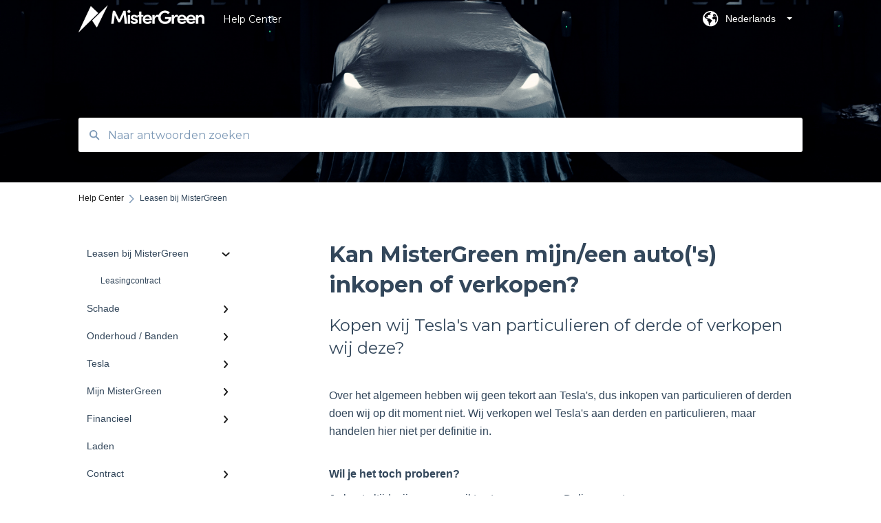

--- FILE ---
content_type: text/html; charset=UTF-8
request_url: https://support.mistergreen.nl/nl/kan-mistergreen-een-auto-inkopen-of-vekopen
body_size: 8956
content:
<!doctype html><html lang="nl"><head>
    
    <meta charset="utf-8">
    
    <title>
      Kan MisterGreen mijn/een auto('s) inkopen of verkopen?
    </title>
    
    <meta name="description" content="Kopen wij Tesla's van particulieren of derde of verkopen wij deze?">
    <meta name="viewport" content="width=device-width, initial-scale=1">

    
    <meta property="og:description" content="Kopen wij Tesla's van particulieren of derde of verkopen wij deze?">
    <meta property="og:title" content="Kan MisterGreen mijn/een auto('s) inkopen of verkopen?">
    <meta name="twitter:description" content="Kopen wij Tesla's van particulieren of derde of verkopen wij deze?">
    <meta name="twitter:title" content="Kan MisterGreen mijn/een auto('s) inkopen of verkopen?">

    

    
    <link rel="stylesheet" href="/hs/hsstatic/ContentIcons/static-1.198/fontawesome/5.0.10/css/fontawesome-all.min.css">
<style>
a.cta_button{-moz-box-sizing:content-box !important;-webkit-box-sizing:content-box !important;box-sizing:content-box !important;vertical-align:middle}.hs-breadcrumb-menu{list-style-type:none;margin:0px 0px 0px 0px;padding:0px 0px 0px 0px}.hs-breadcrumb-menu-item{float:left;padding:10px 0px 10px 10px}.hs-breadcrumb-menu-divider:before{content:'›';padding-left:10px}.hs-featured-image-link{border:0}.hs-featured-image{float:right;margin:0 0 20px 20px;max-width:50%}@media (max-width: 568px){.hs-featured-image{float:none;margin:0;width:100%;max-width:100%}}.hs-screen-reader-text{clip:rect(1px, 1px, 1px, 1px);height:1px;overflow:hidden;position:absolute !important;width:1px}
</style>

<style>
  @font-face {
    font-family: "Montserrat";
    font-weight: 400;
    font-style: normal;
    font-display: swap;
    src: url("/_hcms/googlefonts/Montserrat/regular.woff2") format("woff2"), url("/_hcms/googlefonts/Montserrat/regular.woff") format("woff");
  }
  @font-face {
    font-family: "Montserrat";
    font-weight: 700;
    font-style: normal;
    font-display: swap;
    src: url("/_hcms/googlefonts/Montserrat/700.woff2") format("woff2"), url("/_hcms/googlefonts/Montserrat/700.woff") format("woff");
  }
</style>

    

    
<!--  Added by GoogleAnalytics integration -->
<script>
var _hsp = window._hsp = window._hsp || [];
_hsp.push(['addPrivacyConsentListener', function(consent) { if (consent.allowed || (consent.categories && consent.categories.analytics)) {
  (function(i,s,o,g,r,a,m){i['GoogleAnalyticsObject']=r;i[r]=i[r]||function(){
  (i[r].q=i[r].q||[]).push(arguments)},i[r].l=1*new Date();a=s.createElement(o),
  m=s.getElementsByTagName(o)[0];a.async=1;a.src=g;m.parentNode.insertBefore(a,m)
})(window,document,'script','//www.google-analytics.com/analytics.js','ga');
  ga('create','UA-98258749-1','auto');
  ga('send','pageview');
}}]);
</script>

<!-- /Added by GoogleAnalytics integration -->

    <link rel="canonical" href="https://support.mistergreen.nl/nl/kan-mistergreen-een-auto-inkopen-of-vekopen">


<meta property="og:url" content="https://support.mistergreen.nl/nl/kan-mistergreen-een-auto-inkopen-of-vekopen">
<meta http-equiv="content-language" content="nl">



    
      <link rel="shortcut icon" href="https://support.mistergreen.nl/hubfs/Favicon%20MisterGreen%20Transparant%20Grey.png">
    
    <link href="//7052064.fs1.hubspotusercontent-na1.net/hubfs/7052064/hub_generated/template_assets/DEFAULT_ASSET/1761144805149/template_main.css" rel="stylesheet">
    <link href="//7052064.fs1.hubspotusercontent-na1.net/hubfs/7052064/hub_generated/template_assets/DEFAULT_ASSET/1761144801954/template__support-form.min.css" rel="stylesheet">
    <script type="text/javascript" src="//7052064.fs1.hubspotusercontent-na1.net/hubfs/7052064/hub_generated/template_assets/DEFAULT_ASSET/1761144804062/template_kbdom.min.js"></script>
    <style type="text/css" data-preview-theme="true">
      .kb-article, .kb-search__suggestions__article-content, .kb-search-results__description {
        font-family: helvetica;
      }
      h1, h2, h3, h3 a, h4, h4 a, h5, h6, .kb__text-link, .kb__text-link-small, .kb-header, .kb-sticky-footer,
      .kb-search__suggestions__article-title, .kb-search-results__title,
      #hs_form_target_kb_support_form input.hs-button, #hs_form_target_kb_support_form label, input, select, textarea, #hs_form_target_kb_support_form .hs-field-desc, #hs_form_target_kb_support_form .hs-richtext p {
        font-family: 'Montserrat';
      }
      a,
      .kb-search__suggestions__breadcrumb,
      .kb-header__nav .kbui-dropdown__link {
        color: #1c1c1c;
      }
      .kb-header,
      .kb-header a,
      .kb-header button.kb-button--link {
        color: #ffffff;
      }
      .kb-header svg * {
        fill: #ffffff;
      }
      .kb-search-section {
        background-color: #ffffff;
      }
      .kb-search-section__title {
        color: #FFFFFF;
      }
      .kb-search-section-with-image {
        background-image: url(https://support.mistergreen.nl/hubfs/Private%20Lease%20newsletter.png);
        background-size: cover;
        color: #ffffff;
        position: relative;
      }
      .kb-search-section-with-gradient {
        background-color: ;
        background-image: linear-gradient(180deg, #ffffff 0%, transparent 97%);
      }
      .kb-mobile-search-section {
        background-color: #ffffff;
      }
      .kb-search__suggestions a:hover,
      .kb-search__suggestions a:focus,
      .kb-category-menu li.active > a,
      .kb-category-menu li > a:hover {
        background-color: rgba(28, 28, 28, .1);
      }
      .kb-theme--cards .kb-category-menu li.active > a,
      .kb-theme--cards .kb-category-menu li > a:hover {
        background-color: transparent;
      }
      .kb-breadcrumbs > ol > li > span,
      .kb-breadcrumbs > ol > li > a > span,
      .kb-breadcrumbs > .kb-breadcrumbs__mobile-back a {
        font-family: helvetica;
      }
      .kb-breadcrumbs__arrow--left * {
        fill: #1c1c1c
      }
      .kb-sidebar .kb-category-menu a,
      .kb-mobile-menu .kb-mobile-menu__current-page,
      .kb-mobile-menu ul > li > a {
        font-family: helvetica;
      }
      .kb-header__logo img {
        max-height: 40px;
      }
      .kb-footer__logo img {
        max-height: 24px;
      }
      /* SVG SUPPORT */
      .kb-header__logo img[src$=".svg"] {
        height: 40px;
      }
      .kb-footer__logo img[src$=".svg"] {
        height: 24px;
      }
      /* MOBILE STYLES */
      .kb-mobile-menu,
      .kb-mobile-search__bar {
        background-color: #ffffff;
      }
      .kb-mobile-menu a,
      .kb-mobile-menu__current-page,
      .kb-mobile-search__input,
      .kb-search--open .kb-mobile-search__input {
        color: #111111
      }
      .kb-mobile-search__input::-webkit-input-placeholder {
        color: #111111
      }
      .kb-mobile-search__input::-moz-placeholder {
        color: #111111
      }
      .kb-mobile-search__input:-ms-input-placeholder {
        color: #111111
      }
      .kb-mobile-search__input:-moz-placeholder {
        color: #111111
      }
      .kb-mobile-search__mag * {
        fill: #111111
      }
      .kb-mobile-menu__arrow *,
      .kb-mobile-search__close * {
        stroke: #111111
      }
      @media (max-width: 767px) {
        .kb-header__nav {
          background-color: #ffffff
        }
        .kb-header,
        .kb-header a {
          color: #111111;
        }
        .kb-header svg * {
          fill: #111111;
        }
        .kb-theme--content.kb-page--index .kb-header__nav-toggle svg *,
        .kb-theme--content.kb-page--index .kb-header__nav-close svg *,
        .kb-theme--tiles.kb-page--index .kb-header__nav-toggle svg *,
        .kb-theme--tiles.kb-page--index .kb-header__nav-close svg *,
        .kb-theme--minimal .kb-header__nav-toggle svg *,
        .kb-theme--minimal .kb-header__nav-close svg *,
        .kb-theme--cards .kb-header__nav-toggle svg *,
        .kb-theme--cards .kb-header__nav-close svg *,
        .kb-theme--default .kb-header__nav-toggle svg *,
        .kb-theme--default .kb-header__nav-close svg * {
          fill: #ffffff;
        }
      }
    </style>
  <meta name="generator" content="HubSpot"></head>
  <body class="kb-theme--content ">
    <header>
      
      
  

  

  

  <div class="kb-header" data-preview-id="kb-header">
    <div class="kb-header-inner" id="kb-header">
      <div class="kb-header__logo">
        
          <a href="//www.mistergreen.nl">
            <img src="https://support.mistergreen.nl/hs-fs/hubfs/Logo%20MisterGreen%20Transparant%20White.png?height=120&amp;name=Logo%20MisterGreen%20Transparant%20White.png" alt="bedrijfslogo">
          </a>
        
      </div>
      <a class="kb-header__title" href="/nl">
        Help Center
      </a>
      <nav id="kb-header__nav" class="kb-header__nav" role="navigation">
        <ul>
          
            <div class="kb-header__lang-switcher-container">
              <button class="kb-header__lang-switcher-toggle kb-button--link" data-kbui-dropdown-contents="lang-switcher">
                <div class="kb-header__lang-switcher-inner">
                  <div class="kb-header__lang-switcher-icon">
                    
    <svg width="23" height="23" xmlns="http://www.w3.org/2000/svg" xmlns:xlink="http://www.w3.org/1999/xlink">
      <g fill-rule="evenodd">
        <path d="M18.6 17.07a3.86 3.86 0 01-.5-2.35c.07-.45.24-.89.28-1.34.04-.46-.08-.97-.46-1.23-.8-.56-2 .43-2.84-.07a1.85 1.85 0 01-.58-.67c-.23-.4-.47-.8-.52-1.25-.05-.45.15-.96.57-1.12.1-.05.22-.07.3-.14.16-.13.14-.38.2-.58.14-.51.76-.69 1.3-.78.5-.08 1-.17 1.5-.11.78.09 1.54.5 2.29.67a9.49 9.49 0 01-1.53 8.97m-5.54-2.26c-.34.46-.82.81-1.14 1.3-.2.3-.34.67-.6.94-.21.22-.5.37-.72.59-.37.37-.5.93-.45 1.46.05.52.25 1.02.45 1.5v.02a9.53 9.53 0 01-1.5-.22c-.28-1.34-.5-2.7-.64-4.07-.03-.27-.06-.55-.18-.8-.42-.75-1.71-.92-1.78-1.78-.03-.36.18-.68.3-1.01.1-.34.07-.8-.26-.93l-.3-.07c-.34-.1-.5-.47-.75-.71-.31-.3-.84-.01-1.2-.24-.36-.23-.49-.65-.84-.87-.36-.23-.67-.74-.37-1.03-.36 0-.7-.13-1-.33A9.4 9.4 0 019.5 1.87c.06.03.1.06.17.08.43.15.9 0 1.35-.08.45-.06 1 0 1.22.4.05.1.08.23.06.34-.08.39-.6.45-.97.6-.33.13-.6.4-.73.74.28.08.57.16.78.36.2.2.31.53.15.77-.16.25-.5.28-.8.33-.88.17-1.72.8-2.59.57-.2-.06-.39-.16-.6-.15-.2 0-.42.2-.36.39.47.23 1.03.71.76 1.17-.16.28-.6.36-.7.67-.1.29.03.75-.27.78-.1 0-.2-.07-.29-.13a1.4 1.4 0 00-1.55-.01c-.1.07-.2.16-.24.28-.1.3.23.59.54.66.31.08.66.06.93.23.4.25.53.86.98.96.26.06.51-.07.76-.13.74-.2 1.51.17 2.13.62.61.45 1.17 1.01 1.87 1.3.4.17.86.26 1.12.6.36.44.19 1.12-.15 1.59m1.91-8.54c.23-.34.93-.4.8-.79-.4-.05-.69-.53-.56-.91a.74.74 0 011-.4c.22.12.35.34.55.5.19.14.5.2.65.01.06-.08.08-.19.1-.3 0-.06.03-.12.04-.19l.33.3a9.5 9.5 0 011.7 2.34c-.4.14-.84.26-1.25.16-.37-.1-.7-.35-1.07-.37-.33-.03-.65.12-.95.25-.3.14-.64.25-.96.16-.32-.1-.56-.49-.38-.76m7.35 3.92l-.07-.54-.06-.4a12 12 0 00-.15-.7l-.04-.17a11.3 11.3 0 00-1.53-3.43l-.07-.1a11.33 11.33 0 00-1.31-1.57A11.11 11.11 0 009.53.14L9.19.2a11.7 11.7 0 00-2.84.91l-.22.1a9.2 9.2 0 00-1.31.8c-.17.1-.33.23-.49.35l-.3.24A10.77 10.77 0 002 4.83l-.1.12c-.39.59-.72 1.21-1 1.86v.02a11.11 11.11 0 008.62 15.4 13.47 13.47 0 001.7.13 11.1 11.1 0 007.89-3.26 11.74 11.74 0 001.11-1.32l.05-.06.5-.74.08-.14.38-.72.1-.22a13.39 13.39 0 00.62-1.63l.11-.44c.05-.19.1-.37.13-.55l.09-.6.05-.43a10.92 10.92 0 000-2.06" id="a" />
      </g>
    </svg>
  
                  </div>
                  <div class="kb-header__lang-switcher__selected-lang">
                    
    Nederlands
  
                  </div>
                  <div class="kb-header__lang-switcher__caret"></div>
                </div>
              </button>
              <div class="kbui-dropdown-contents" data-kbui-dropdown-name="lang-switcher">
                <div class="kb-header__langs-dropdown">
                  <ul>
                    
                      
                        <li>
                          <a href="https://support.mistergreen.nl/da" class="kbui-dropdown__link">
                            <div class="kb-header__langs-dropdown__link-content">
                              
    Dansk
  
                            </div>
                          </a>
                        </li>
                      
                    
                      
                        <li>
                          <a href="https://support.mistergreen.nl/de" class="kbui-dropdown__link">
                            <div class="kb-header__langs-dropdown__link-content">
                              
    Deutsch
  
                            </div>
                          </a>
                        </li>
                      
                    
                      
                    
                  </ul>
                </div>
              </div>
            </div>
          
          
          
          
          
        </ul>
      </nav>
      
        <nav id="kb-header__langs-nav" class="kb-header__nav kb-header__langs-nav" role="navigation">
          <ul>
            
              
                <li>
                  <a href="https://support.mistergreen.nl/da">
    Dansk
  </a>
                </li>
              
            
              
                <li>
                  <a href="https://support.mistergreen.nl/de">
    Deutsch
  </a>
                </li>
              
            
              
            
          </ul>
        </nav>
      
      <div class="kb-header__nav-controls-container">
        <button id="kb-header__close-target" class="kb-header__nav-close" role="button" aria-label="Close main navigation menu" aria-controls="kb-header__nav kb-header__langs-nav">
          <span class="kb-icon close" aria-hidden="true">
            <svg width="16" height="17" xmlns="http://www.w3.org/2000/svg">
              <g fill="#2D3E50" fill-rule="nonzero">
                <path d="M15.07107 1.42893c.59587.59588.88893 1.23239.0505 2.07081L2.99975 15.62158c-.83842.83842-1.48089.5394-2.0708-.05051C.33305 14.97519.04 14.33868.87841 13.50026L13.00026 1.37842c.83842-.83842 1.48089-.5394 2.0708.05051z" />
                <path d="M15.07107 15.57107c-.59588.59587-1.23239.88893-2.07081.0505L.87842 3.49975C.04 2.66132.33902 2.01885.92893 1.42894 1.52481.83305 2.16132.54 2.99974 1.37841l12.12184 12.12184c.83842.83842.5394 1.48089-.05051 2.0708z" />
              </g>
            </svg>
          </span>
        </button>
        
          <button id="kb-header__langs-nav-target" class="kb-header__nav-toggle" role="button" aria-controls="kb-header__langs-nav">
            <span class="kb-icon langs">
              
    <svg width="23" height="23" xmlns="http://www.w3.org/2000/svg" xmlns:xlink="http://www.w3.org/1999/xlink">
      <g fill-rule="evenodd">
        <path d="M18.6 17.07a3.86 3.86 0 01-.5-2.35c.07-.45.24-.89.28-1.34.04-.46-.08-.97-.46-1.23-.8-.56-2 .43-2.84-.07a1.85 1.85 0 01-.58-.67c-.23-.4-.47-.8-.52-1.25-.05-.45.15-.96.57-1.12.1-.05.22-.07.3-.14.16-.13.14-.38.2-.58.14-.51.76-.69 1.3-.78.5-.08 1-.17 1.5-.11.78.09 1.54.5 2.29.67a9.49 9.49 0 01-1.53 8.97m-5.54-2.26c-.34.46-.82.81-1.14 1.3-.2.3-.34.67-.6.94-.21.22-.5.37-.72.59-.37.37-.5.93-.45 1.46.05.52.25 1.02.45 1.5v.02a9.53 9.53 0 01-1.5-.22c-.28-1.34-.5-2.7-.64-4.07-.03-.27-.06-.55-.18-.8-.42-.75-1.71-.92-1.78-1.78-.03-.36.18-.68.3-1.01.1-.34.07-.8-.26-.93l-.3-.07c-.34-.1-.5-.47-.75-.71-.31-.3-.84-.01-1.2-.24-.36-.23-.49-.65-.84-.87-.36-.23-.67-.74-.37-1.03-.36 0-.7-.13-1-.33A9.4 9.4 0 019.5 1.87c.06.03.1.06.17.08.43.15.9 0 1.35-.08.45-.06 1 0 1.22.4.05.1.08.23.06.34-.08.39-.6.45-.97.6-.33.13-.6.4-.73.74.28.08.57.16.78.36.2.2.31.53.15.77-.16.25-.5.28-.8.33-.88.17-1.72.8-2.59.57-.2-.06-.39-.16-.6-.15-.2 0-.42.2-.36.39.47.23 1.03.71.76 1.17-.16.28-.6.36-.7.67-.1.29.03.75-.27.78-.1 0-.2-.07-.29-.13a1.4 1.4 0 00-1.55-.01c-.1.07-.2.16-.24.28-.1.3.23.59.54.66.31.08.66.06.93.23.4.25.53.86.98.96.26.06.51-.07.76-.13.74-.2 1.51.17 2.13.62.61.45 1.17 1.01 1.87 1.3.4.17.86.26 1.12.6.36.44.19 1.12-.15 1.59m1.91-8.54c.23-.34.93-.4.8-.79-.4-.05-.69-.53-.56-.91a.74.74 0 011-.4c.22.12.35.34.55.5.19.14.5.2.65.01.06-.08.08-.19.1-.3 0-.06.03-.12.04-.19l.33.3a9.5 9.5 0 011.7 2.34c-.4.14-.84.26-1.25.16-.37-.1-.7-.35-1.07-.37-.33-.03-.65.12-.95.25-.3.14-.64.25-.96.16-.32-.1-.56-.49-.38-.76m7.35 3.92l-.07-.54-.06-.4a12 12 0 00-.15-.7l-.04-.17a11.3 11.3 0 00-1.53-3.43l-.07-.1a11.33 11.33 0 00-1.31-1.57A11.11 11.11 0 009.53.14L9.19.2a11.7 11.7 0 00-2.84.91l-.22.1a9.2 9.2 0 00-1.31.8c-.17.1-.33.23-.49.35l-.3.24A10.77 10.77 0 002 4.83l-.1.12c-.39.59-.72 1.21-1 1.86v.02a11.11 11.11 0 008.62 15.4 13.47 13.47 0 001.7.13 11.1 11.1 0 007.89-3.26 11.74 11.74 0 001.11-1.32l.05-.06.5-.74.08-.14.38-.72.1-.22a13.39 13.39 0 00.62-1.63l.11-.44c.05-.19.1-.37.13-.55l.09-.6.05-.43a10.92 10.92 0 000-2.06" id="a" />
      </g>
    </svg>
  
            </span>
          </button>
        
        <button id="kb-header__main-nav-target" class="kb-header__nav-toggle" role="button" aria-label="Open main navigation menu" aria-controls="kb-header__nav">
          <span class="kb-icon menu">
            <svg width="25" height="17" xmlns="http://www.w3.org/2000/svg">
              <g fill="#2D3E50" fill-rule="nonzero">
                <path d="M24.56897 2.295c0 .85-.2931 1.513-1.72414 1.513H2.15517C.72414 3.808.43103 3.1365.43103 2.295c0-.85.2931-1.513 1.72414-1.513h20.68966c1.43103 0 1.72414.6715 1.72414 1.513zM24.56897 8.8315c0 .85-.2931 1.513-1.72414 1.513H2.15517c-1.43103 0-1.72414-.6715-1.72414-1.513 0-.85.2931-1.513 1.72414-1.513h20.68966c1.43103 0 1.72414.6715 1.72414 1.513zM24.56897 15.3595c0 .85-.2931 1.513-1.72414 1.513H2.15517c-1.43103 0-1.72414-.6715-1.72414-1.513 0-.85.2931-1.513 1.72414-1.513h20.68966c1.43103 0 1.72414.6715 1.72414 1.513z" />
              </g>
            </svg>
          </span>
        </button>
    </div>
    </div>
  </div>
  <!-- Mobile Menu -->
  <div class="kb-mobile-search-section">
    <div class="kb-mobile-header">
      <div class="kb-mobile-menu">
        <div class="kb-mobile-menu__current-page">
          
            
              
              Leasen bij MisterGreen
              
            
          
            
              
            
          
            
              
            
          
            
              
            
          
            
              
            
          
            
              
            
          
            
              
            
          
            
              
            
          
            
              
            
          
            
              
            
          
          <svg class="kb-mobile-menu__arrow" width="12" height="7" xmlns="http://www.w3.org/2000/svg">
            <path d="M10.6817 1.6816l-4.5364 4-4.5364-3.9315" stroke="#00A38D" stroke-width="2" fill="none" fill-rule="evenodd" stroke-linecap="round" stroke-linejoin="round" />
          </svg>
        </div>
        <ul>
          
          <li class="active open">
            
            
            <a href="/nl/leasen-bij-mistergreen">
              Leasen bij MisterGreen
            </a>
            <ul>
              
              
              
              <li>
                <a href="/nl/leasen-bij-mistergreen#leasingcontract">
                  Leasingcontract
                </a>
              </li>
              
            </ul>
          </li>
          
          <li>
            
            
            <a href="/nl/schade">
              Schade 
            </a>
            <ul>
              
              
              
              <li>
                <a href="/nl/schade#pech">
                  Pech
                </a>
              </li>
              
              
              
              <li>
                <a href="/nl/schade#schadeherstel">
                  Schadeherstel 
                </a>
              </li>
              
              
              
              <li>
                <a href="/nl/schade#vervangend-vervoer">
                  Vervangend Vervoer
                </a>
              </li>
              
              
              
              <li>
                <a href="/nl/schade#verloren-en-kwijt">
                  Verloren en Kwijt
                </a>
              </li>
              
            </ul>
          </li>
          
          <li>
            
            
            <a href="/nl/onderhoud-banden">
              Onderhoud / Banden
            </a>
            <ul>
              
              
              
              <li>
                <a href="/nl/onderhoud-banden#banden">
                  Banden
                </a>
              </li>
              
              
              
              <li>
                <a href="/nl/onderhoud-banden#onderhoud">
                  Onderhoud
                </a>
              </li>
              
            </ul>
          </li>
          
          <li>
            
            
            <a href="/nl/tesla">
              Tesla
            </a>
            <ul>
              
              
              
              <li>
                <a href="/nl/tesla#tesla-info">
                  Tesla info
                </a>
              </li>
              
              
              
              <li>
                <a href="/nl/tesla#model-s">
                  Model S
                </a>
              </li>
              
              
              
              <li>
                <a href="/nl/tesla#model-3">
                  Model 3
                </a>
              </li>
              
              
              
              <li>
                <a href="/nl/tesla#model-x">
                  Model X
                </a>
              </li>
              
              
              
              <li>
                <a href="/nl/tesla#model-y">
                  Model Y
                </a>
              </li>
              
              
              
              <li>
                <a href="/nl/tesla#leveringstijden">
                  Leveringstijden
                </a>
              </li>
              
            </ul>
          </li>
          
          <li>
            
            
            <a href="/nl/mijn-mistergreen">
              Mijn MisterGreen
            </a>
            <ul>
              
              
              
              <li>
                <a href="/nl/mijn-mistergreen#leaseauto-inleveren">
                  Leaseauto inleveren
                </a>
              </li>
              
              
              
              <li>
                <a href="/nl/mijn-mistergreen#bestellen-leveren">
                  Bestellen &amp; leveren
                </a>
              </li>
              
            </ul>
          </li>
          
          <li>
            
            
            <a href="/nl/financieel">
              Financieel
            </a>
            <ul>
              
              
              
              <li>
                <a href="/nl/financieel#incasso-betalingen">
                  Incasso &amp; betalingen
                </a>
              </li>
              
              
              
              <li>
                <a href="/nl/financieel#facturen">
                  Facturen
                </a>
              </li>
              
              
              
              <li>
                <a href="/nl/financieel#boetes">
                  Boetes
                </a>
              </li>
              
              
              
              <li>
                <a href="/nl/financieel#bijtelling">
                  Bijtelling
                </a>
              </li>
              
            </ul>
          </li>
          
          <li>
            
            
            <a href="/nl/laden">
              Laden
            </a>
            <ul>
              
            </ul>
          </li>
          
          <li>
            
            
            <a href="/nl/contract">
              Contract
            </a>
            <ul>
              
              
              
              <li>
                <a href="/nl/contract#mijn-contract">
                  Mijn Contract
                </a>
              </li>
              
              
              
              <li>
                <a href="/nl/contract#wijzigen-of-verlengen">
                  Wijzigen of Verlengen
                </a>
              </li>
              
              
              
              <li>
                <a href="/nl/contract#verzekering">
                  Verzekering
                </a>
              </li>
              
              
              
              <li>
                <a href="/nl/contract#private-lease">
                  Private Lease
                </a>
              </li>
              
              
              
              <li>
                <a href="/nl/contract#tussentijdse-beëindiging-operational-lease-contract">
                   Tussentijdse Beëindiging- Operational Lease Contract
                </a>
              </li>
              
            </ul>
          </li>
          
          <li>
            
            
            <a href="/nl/investeren">
              Investeren
            </a>
            <ul>
              
            </ul>
          </li>
          
          <li>
            
            
            <a href="/nl/werken-bij-mistergreen">
              Werken bij MisterGreen
            </a>
            <ul>
              
            </ul>
          </li>
          
        </ul>
      </div>
      <div class="kb-mobile-search kb-search" kb-language-tag="nl" kb-group-id="6129889527">
        <div class="kb-mobile-search__placeholder"></div>
        <div class="kb-mobile-search__box">
          <div class="kb-mobile-search__bar">
            <svg class="kb-mobile-search__mag" width="15" height="15" xmlns="http://www.w3.org/2000/svg">
              <path d="M14.02 12.672l-3.64-3.64a5.687 5.687 0 0 0 1.06-3.312A5.726 5.726 0 0 0 5.72 0 5.726 5.726 0 0 0 0 5.72a5.726 5.726 0 0 0 5.72 5.72 5.687 5.687 0 0 0 3.311-1.06l3.641 3.64a.95.95 0 0 0 1.348 0 .953.953 0 0 0 0-1.348zm-8.3-3.139a3.813 3.813 0 1 1 0-7.626 3.813 3.813 0 0 1 0 7.626z" fill="#4A4A4A" fill-rule="evenodd" />
            </svg>
            <form action="/nl/kb-search-results">
              <input type="text" class="kb-mobile-search__input kb-search__input" name="term" autocomplete="off" placeholder="Naar antwoorden zoeken">
              <input type="hidden" name="ref" value="115890067998">
            </form>
            <svg class="kb-mobile-search__close" width="14" height="14" xmlns="http://www.w3.org/2000/svg">
              <g stroke="#4A4A4A" stroke-width="2" fill="none" fill-rule="evenodd" stroke-linecap="round" stroke-linejoin="round">
                <path d="M1 12.314L12.314 1M12.314 12.314L1 1" />
              </g>
            </svg>
          </div>
          <ul class="kb-search__suggestions" data-lang="Resultaten voor &quot;&quot;"></ul>
        </div>
      </div>
    </div>
  </div>

  <script>
    kbDom.whenReady(function() {
          // Mobile Nav Menu
          var mobileToggle = function() {
            var navMenuOpen = document.getElementById('kb-header__main-nav-target');
            var langNavOpen = document.getElementById('kb-header__langs-nav-target');
            var navClose = document.getElementById('kb-header__close-target');

            navMenuOpen.addEventListener('click',function() {
              document.body.classList.toggle('kb-header__main-nav-open');
            });

            if (langNavOpen) {
            langNavOpen.addEventListener('click',function() {
              document.body.classList.toggle('kb-header__lang-nav-open');
            });
            }

            navClose.addEventListener('click',function() {
              document.body.classList.remove('kb-header__main-nav-open');
              document.body.classList.remove('kb-header__lang-nav-open');
            });

          };
          window.addEventListener('click', mobileToggle);
          mobileToggle();

      kbDom.initDropdown(document.querySelector('[data-kbui-dropdown-contents="lang-switcher"]'))

      // Mobile Cat Menu
      document.querySelector('.kb-mobile-menu__current-page').addEventListener('click',function() {
        document.querySelector('.kb-mobile-header').classList.toggle('menu-open');
      });
      document.querySelector('.kb-mobile-search__mag').addEventListener('click',function() {
        document.querySelector('.kb-mobile-header').classList.toggle('search-open');
        if (document.querySelector('.kb-mobile-header').classList.contains('search-open')) {
          document.querySelector('.kb-mobile-search__input').focus();
        }
      });
      document.querySelector('.kb-mobile-search__close').addEventListener('click',function() {
        document.querySelector('.kb-mobile-header').classList.remove('search-open');
      });
    });
  </script>
      
<div class="kb-search-section kb-search-section--narrow kb-search-section-with-image  ">
  <div class="kb-search-section__content content-container">
    <div class="kb-search" kb-language-tag="nl" kb-group-id="6129889527">
      <div class="kb-search__placeholder"></div>
      <div class="kb-search__box">
        <div class="kb-search__bar">
          <svg class="kb-search__mag" width="15" height="15" xmlns="http://www.w3.org/2000/svg">
            <path d="M14.02 12.672l-3.64-3.64a5.687 5.687 0 0 0 1.06-3.312A5.726 5.726 0 0 0 5.72 0 5.726 5.726 0 0 0 0 5.72a5.726 5.726 0 0 0 5.72 5.72 5.687 5.687 0 0 0 3.311-1.06l3.641 3.64a.95.95 0 0 0 1.348 0 .953.953 0 0 0 0-1.348zm-8.3-3.139a3.813 3.813 0 1 1 0-7.626 3.813 3.813 0 0 1 0 7.626z" fill="#4A4A4A" fill-rule="evenodd" />
          </svg>
          <form action="/nl/kb-search-results">
            <input type="text" class="kb-search__input" name="term" autocomplete="off" placeholder="Naar antwoorden zoeken" required>
          </form>
          <svg class="kb-search__close" width="14" height="14" xmlns="http://www.w3.org/2000/svg">
            <g stroke="#4A4A4A" stroke-width="2" fill="none" fill-rule="evenodd" stroke-linecap="round" stroke-linejoin="round">
              <path d="M1 12.314L12.314 1M12.314 12.314L1 1" />
            </g>
          </svg>
        </div>
        <ul class="kb-search__suggestions" data-lang="Resultaten voor &quot;&quot;"></ul>
      </div>
    </div>
  </div>
</div>
      
    </header>
    <main data-preview-id="kb-article-main">
      
<div class="content-container-outer">
  <div class="content-container">
    
<div class="kb-breadcrumbs">
  <div class="kb-breadcrumbs__mobile-back">
    <svg class="kb-breadcrumbs__arrow kb-breadcrumbs__arrow--left" width="7" height="12" xmlns="http://www.w3.org/2000/svg">
      <path d="M.055 5.7194c.018-.045.0518-.0835.0795-.125.0166-.0255.0322-.052.0489-.0775.007-.011.0116-.024.0216-.034L5.2426.2328c.2877-.3.7662-.3115 1.0685-.026a.7468.7468 0 0 1 .0262 1.0605L1.7954 6l4.5419 4.733a.7462.7462 0 0 1-.0262 1.0601.7563.7563 0 0 1-.5214.207.7568.7568 0 0 1-.547-.2325L.205 6.5174c-.01-.0105-.0146-.023-.0216-.0345-.0167-.025-.0323-.0515-.0489-.077-.0277-.0415-.0615-.08-.0796-.125-.0186-.0455-.0222-.0935-.0312-.141C.0147 6.0934 0 6.0474 0 5.9999c0-.047.0146-.093.0237-.1395.009-.0475.0126-.096.0312-.141" fill="#7C98B6" fill-rule="evenodd" />
    </svg>
    <a href="/nl">Terug naar start</a>
  </div>
  <ol itemscope itemtype="http://schema.org/BreadcrumbList">
    <li itemprop="itemListElement" itemscope itemtype="http://schema.org/ListItem">
      <a itemprop="item" href="/nl">
        <span itemprop="name">Help Center</span>
      </a>
      <meta itemprop="position" content="1">
    </li>
    
      
        
          <svg class="kb-breadcrumbs__arrow kb-breadcrumbs__arrow--right" width="7" height="12" xmlns="http://www.w3.org/2000/svg">
            <path d="M6.4905 5.7194c-.018-.045-.0518-.0835-.0795-.125-.0167-.0255-.0323-.052-.049-.0775-.007-.011-.0115-.024-.0216-.034L1.3028.2328c-.2876-.3-.7662-.3115-1.0684-.026a.7468.7468 0 0 0-.0262 1.0605L4.75 6l-4.542 4.733a.7462.7462 0 0 0 .0263 1.0601.7563.7563 0 0 0 .5213.207.7568.7568 0 0 0 .5471-.2325l5.0376-5.2501c.0101-.0105.0146-.023.0217-.0345.0166-.025.0322-.0515.0489-.077.0277-.0415.0614-.08.0795-.125.0187-.0455.0222-.0935.0313-.141.009-.0465.0237-.0925.0237-.14 0-.047-.0147-.093-.0237-.1395-.009-.0475-.0126-.096-.0313-.141" fill="#7C98B6" fill-rule="evenodd" />
          </svg>
          <li itemprop="itemListElement" itemscope itemtype="http://schema.org/ListItem">
            
              <span itemprop="name">Leasen bij MisterGreen</span>
            
            <meta itemprop="position" content="2">
          </li>
          
        
      
        
      
        
      
        
      
        
      
        
      
        
      
        
      
        
      
        
      
    
  </ol>
</div>
    <div class="main-body">
      <div class="kb-sidebar">
        
<div class="kb-category-menu">
  <ul>
    
    <li class="open">
        
        
      <a href="/nl/leasen-bij-mistergreen">
        <div class="kb-category-menu-option" data-id="69609608490">
          <span class="kb-category-menu-option__color-bar" style="background-color: #1c1c1c;"></span>
          Leasen bij MisterGreen
        </div>
        
        <div>
          <svg width="12" height="7" xmlns="http://www.w3.org/2000/svg">
            <path d="M10.6817 1.6816l-4.5364 4-4.5364-3.9315" stroke="#1c1c1c" stroke-width="2" fill="none" fill-rule="evenodd" stroke-linecap="round" stroke-linejoin="round" />
          </svg>
        </div>
        
      </a>
      <ul>
        
        <li data-id="69631424437">
          
          
          <a href="/nl/leasen-bij-mistergreen#leasingcontract">
            <span class="kb-category-menu-option__color-bar" style="background-color: #1c1c1c;"></span>
            Leasingcontract
          </a>
        </li>
        
      </ul>
    </li>
    
    <li>
        
        
      <a href="/nl/schade">
        <div class="kb-category-menu-option" data-id="24997371715">
          <span class="kb-category-menu-option__color-bar" style="background-color: #1c1c1c;"></span>
          Schade 
        </div>
        
        <div>
          <svg width="12" height="7" xmlns="http://www.w3.org/2000/svg">
            <path d="M10.6817 1.6816l-4.5364 4-4.5364-3.9315" stroke="#1c1c1c" stroke-width="2" fill="none" fill-rule="evenodd" stroke-linecap="round" stroke-linejoin="round" />
          </svg>
        </div>
        
      </a>
      <ul>
        
        <li data-id="24997371754">
          
          
          <a href="/nl/schade#pech">
            <span class="kb-category-menu-option__color-bar" style="background-color: #1c1c1c;"></span>
            Pech
          </a>
        </li>
        
        <li data-id="25005214370">
          
          
          <a href="/nl/schade#schadeherstel">
            <span class="kb-category-menu-option__color-bar" style="background-color: #1c1c1c;"></span>
            Schadeherstel 
          </a>
        </li>
        
        <li data-id="168027645500">
          
          
          <a href="/nl/schade#vervangend-vervoer">
            <span class="kb-category-menu-option__color-bar" style="background-color: #1c1c1c;"></span>
            Vervangend Vervoer
          </a>
        </li>
        
        <li data-id="116281417816">
          
          
          <a href="/nl/schade#verloren-en-kwijt">
            <span class="kb-category-menu-option__color-bar" style="background-color: #1c1c1c;"></span>
            Verloren en Kwijt
          </a>
        </li>
        
      </ul>
    </li>
    
    <li>
        
        
      <a href="/nl/onderhoud-banden">
        <div class="kb-category-menu-option" data-id="25005253680">
          <span class="kb-category-menu-option__color-bar" style="background-color: #1c1c1c;"></span>
          Onderhoud / Banden
        </div>
        
        <div>
          <svg width="12" height="7" xmlns="http://www.w3.org/2000/svg">
            <path d="M10.6817 1.6816l-4.5364 4-4.5364-3.9315" stroke="#1c1c1c" stroke-width="2" fill="none" fill-rule="evenodd" stroke-linecap="round" stroke-linejoin="round" />
          </svg>
        </div>
        
      </a>
      <ul>
        
        <li data-id="25005214553">
          
          
          <a href="/nl/onderhoud-banden#banden">
            <span class="kb-category-menu-option__color-bar" style="background-color: #1c1c1c;"></span>
            Banden
          </a>
        </li>
        
        <li data-id="25005214582">
          
          
          <a href="/nl/onderhoud-banden#onderhoud">
            <span class="kb-category-menu-option__color-bar" style="background-color: #1c1c1c;"></span>
            Onderhoud
          </a>
        </li>
        
      </ul>
    </li>
    
    <li>
        
        
      <a href="/nl/tesla">
        <div class="kb-category-menu-option" data-id="14311815786">
          <span class="kb-category-menu-option__color-bar" style="background-color: #1c1c1c;"></span>
          Tesla
        </div>
        
        <div>
          <svg width="12" height="7" xmlns="http://www.w3.org/2000/svg">
            <path d="M10.6817 1.6816l-4.5364 4-4.5364-3.9315" stroke="#1c1c1c" stroke-width="2" fill="none" fill-rule="evenodd" stroke-linecap="round" stroke-linejoin="round" />
          </svg>
        </div>
        
      </a>
      <ul>
        
        <li data-id="25013103380">
          
          
          <a href="/nl/tesla#tesla-info">
            <span class="kb-category-menu-option__color-bar" style="background-color: #1c1c1c;"></span>
            Tesla info
          </a>
        </li>
        
        <li data-id="24997371475">
          
          
          <a href="/nl/tesla#model-s">
            <span class="kb-category-menu-option__color-bar" style="background-color: #1c1c1c;"></span>
            Model S
          </a>
        </li>
        
        <li data-id="25005198743">
          
          
          <a href="/nl/tesla#model-3">
            <span class="kb-category-menu-option__color-bar" style="background-color: #1c1c1c;"></span>
            Model 3
          </a>
        </li>
        
        <li data-id="24997371501">
          
          
          <a href="/nl/tesla#model-x">
            <span class="kb-category-menu-option__color-bar" style="background-color: #1c1c1c;"></span>
            Model X
          </a>
        </li>
        
        <li data-id="24997371669">
          
          
          <a href="/nl/tesla#model-y">
            <span class="kb-category-menu-option__color-bar" style="background-color: #1c1c1c;"></span>
            Model Y
          </a>
        </li>
        
        <li data-id="156862796691">
          
          
          <a href="/nl/tesla#leveringstijden">
            <span class="kb-category-menu-option__color-bar" style="background-color: #1c1c1c;"></span>
            Leveringstijden
          </a>
        </li>
        
      </ul>
    </li>
    
    <li>
        
        
      <a href="/nl/mijn-mistergreen">
        <div class="kb-category-menu-option" data-id="14311815793">
          <span class="kb-category-menu-option__color-bar" style="background-color: #1c1c1c;"></span>
          Mijn MisterGreen
        </div>
        
        <div>
          <svg width="12" height="7" xmlns="http://www.w3.org/2000/svg">
            <path d="M10.6817 1.6816l-4.5364 4-4.5364-3.9315" stroke="#1c1c1c" stroke-width="2" fill="none" fill-rule="evenodd" stroke-linecap="round" stroke-linejoin="round" />
          </svg>
        </div>
        
      </a>
      <ul>
        
        <li data-id="48148427178">
          
          
          <a href="/nl/mijn-mistergreen#leaseauto-inleveren">
            <span class="kb-category-menu-option__color-bar" style="background-color: #1c1c1c;"></span>
            Leaseauto inleveren
          </a>
        </li>
        
        <li data-id="48149099348">
          
          
          <a href="/nl/mijn-mistergreen#bestellen-leveren">
            <span class="kb-category-menu-option__color-bar" style="background-color: #1c1c1c;"></span>
            Bestellen &amp; leveren
          </a>
        </li>
        
      </ul>
    </li>
    
    <li>
        
        
      <a href="/nl/financieel">
        <div class="kb-category-menu-option" data-id="25005413645">
          <span class="kb-category-menu-option__color-bar" style="background-color: #1c1c1c;"></span>
          Financieel
        </div>
        
        <div>
          <svg width="12" height="7" xmlns="http://www.w3.org/2000/svg">
            <path d="M10.6817 1.6816l-4.5364 4-4.5364-3.9315" stroke="#1c1c1c" stroke-width="2" fill="none" fill-rule="evenodd" stroke-linecap="round" stroke-linejoin="round" />
          </svg>
        </div>
        
      </a>
      <ul>
        
        <li data-id="25005429531">
          
          
          <a href="/nl/financieel#incasso-betalingen">
            <span class="kb-category-menu-option__color-bar" style="background-color: #1c1c1c;"></span>
            Incasso &amp; betalingen
          </a>
        </li>
        
        <li data-id="25013103075">
          
          
          <a href="/nl/financieel#facturen">
            <span class="kb-category-menu-option__color-bar" style="background-color: #1c1c1c;"></span>
            Facturen
          </a>
        </li>
        
        <li data-id="168545317038">
          
          
          <a href="/nl/financieel#boetes">
            <span class="kb-category-menu-option__color-bar" style="background-color: #1c1c1c;"></span>
            Boetes
          </a>
        </li>
        
        <li data-id="25013104002">
          
          
          <a href="/nl/financieel#bijtelling">
            <span class="kb-category-menu-option__color-bar" style="background-color: #1c1c1c;"></span>
            Bijtelling
          </a>
        </li>
        
      </ul>
    </li>
    
    <li>
        
        
      <a href="/nl/laden">
        <div class="kb-category-menu-option" data-id="25005279141">
          <span class="kb-category-menu-option__color-bar" style="background-color: #1c1c1c;"></span>
          Laden
        </div>
        
      </a>
      <ul>
        
      </ul>
    </li>
    
    <li>
        
        
      <a href="/nl/contract">
        <div class="kb-category-menu-option" data-id="14311815790">
          <span class="kb-category-menu-option__color-bar" style="background-color: #1c1c1c;"></span>
          Contract
        </div>
        
        <div>
          <svg width="12" height="7" xmlns="http://www.w3.org/2000/svg">
            <path d="M10.6817 1.6816l-4.5364 4-4.5364-3.9315" stroke="#1c1c1c" stroke-width="2" fill="none" fill-rule="evenodd" stroke-linecap="round" stroke-linejoin="round" />
          </svg>
        </div>
        
      </a>
      <ul>
        
        <li data-id="25005328588">
          
          
          <a href="/nl/contract#mijn-contract">
            <span class="kb-category-menu-option__color-bar" style="background-color: #1c1c1c;"></span>
            Mijn Contract
          </a>
        </li>
        
        <li data-id="25005328350">
          
          
          <a href="/nl/contract#wijzigen-of-verlengen">
            <span class="kb-category-menu-option__color-bar" style="background-color: #1c1c1c;"></span>
            Wijzigen of Verlengen
          </a>
        </li>
        
        <li data-id="24994697974">
          
          
          <a href="/nl/contract#verzekering">
            <span class="kb-category-menu-option__color-bar" style="background-color: #1c1c1c;"></span>
            Verzekering
          </a>
        </li>
        
        <li data-id="25005429625">
          
          
          <a href="/nl/contract#private-lease">
            <span class="kb-category-menu-option__color-bar" style="background-color: #1c1c1c;"></span>
            Private Lease
          </a>
        </li>
        
        <li data-id="171341562959">
          
          
          <a href="/nl/contract#tussentijdse-beëindiging-operational-lease-contract">
            <span class="kb-category-menu-option__color-bar" style="background-color: #1c1c1c;"></span>
             Tussentijdse Beëindiging- Operational Lease Contract
          </a>
        </li>
        
      </ul>
    </li>
    
    <li>
        
        
      <a href="/nl/investeren">
        <div class="kb-category-menu-option" data-id="82021331232">
          <span class="kb-category-menu-option__color-bar" style="background-color: #1c1c1c;"></span>
          Investeren
        </div>
        
      </a>
      <ul>
        
      </ul>
    </li>
    
    <li>
        
        
      <a href="/nl/werken-bij-mistergreen">
        <div class="kb-category-menu-option" data-id="116282033411">
          <span class="kb-category-menu-option__color-bar" style="background-color: #1c1c1c;"></span>
          Werken bij MisterGreen
        </div>
        
      </a>
      <ul>
        
      </ul>
    </li>
    
  </ul>
</div>

<script>
  kbDom.whenReady(function() {
    document.querySelectorAll('.kb-category-menu svg').forEach(function(el) {
      el.addEventListener('click', function(e) {
        e.preventDefault();
        var li = kbDom.closest('li', this);
        if (li) {
          li.classList.toggle('open');
        }
      });
    })
  })
</script>
      </div>
      <div class="kb-content">
        



<div class="kb-article tinymce-content">
  <h1><span id="hs_cos_wrapper_name" class="hs_cos_wrapper hs_cos_wrapper_meta_field hs_cos_wrapper_type_text" style="" data-hs-cos-general-type="meta_field" data-hs-cos-type="text">Kan MisterGreen mijn/een auto('s) inkopen of verkopen?</span></h1>
  
    <h2>Kopen wij Tesla's van particulieren of derde of verkopen wij deze?</h2>
   <p>Over het algemeen hebben wij geen tekort aan Tesla's, dus inkopen van particulieren of derden doen wij op dit moment niet. Wij verkopen wel Tesla's aan derden en particulieren, maar handelen hier niet per definitie in.</p>
<p><strong><br>Wil je het toch proberen?</strong></p>
<p>Je bent altijd vrij om een mail te sturen naar ons Deliverycenter op <a href="mailto:deliverycenter@mistergreen.nl" rel="noopener">deliverycenter@mistergreen.nl</a>. Wij zullen je laten weten of wij interesse hebben.</p>
</div>

<script>
  kbDom.whenReady(function() {
    var smoothScroll = new smoothAnchorsScrolling();

    var articleSmoothScrolling = function() {
      function scrollToAnchor(state) {
        const anchorId = (state && state.anchorId) || null;
        if (!anchorId) {
          return;
        }
        var anchor = document.querySelector(
          '[id="' + anchorId.substring(1) + '"][data-hs-anchor="true"]'
        );
        smoothScroll.scrollTo(anchor);
      }

      document
        .querySelectorAll('a[href^="#"][rel*="noopener"]')
        .forEach(function(link) {
          // Adding the handler to the click event on each anchor link
          link.addEventListener('click', function(e) {
            e.preventDefault();
            var node = e.currentTarget;
            var targetAnchorId = decodeURI(node.hash);
            var state = { anchorId: targetAnchorId };

            scrollToAnchor(state);
            history.pushState(state, null, node.href);
          });
        });

      window.addEventListener('popstate', function(e) {
        if (e.state !== undefined) {
          scrollToAnchor(e.state);
        }
      });

      (function() {
        var targetAnchorId = decodeURI(window.location.hash);
        var initialState = {
          anchorId: targetAnchorId,
        };
        if (targetAnchorId) {
          setTimeout(function() {
            scrollToAnchor(initialState);
          }, 1);
        }
        history.pushState(initialState, null, '');
      })();
    };

    window.addEventListener('load', function(e) {
      articleSmoothScrolling();
    });
  });
</script>
        <div id="ka-feedback-form-container" portal-id="3520736" article-id="115890067998" knowledge-base-id="6129889527" article-language-tag="nl" ungated-for-multi-language="true" enviro="prod" feedback-hubapi-domain="feedback.hubapi.com" js-feedback-domain="js.hubspotfeedback.com">
  <div id="ka-feedback-form"></div>
  <link rel="stylesheet" href="https://js.hubspotfeedback.com/feedbackknowledge.css">
  <script type="text/javascript" src="https://js.hubspotfeedback.com/feedbackknowledge.js"></script>
</div>
        

<div id="kb-related-articles-container" portal-id="3520736" knowledge-base-id="6129889527" article-id="115890067998" article-language="nl" heading="Gerelateerde artikelen" enviro="prod" public-hubapi-domain="public.hubapi.com">
  
    <div id="kb-related-articles"></div>
    <link rel="stylesheet" href="https://js.hubspotfeedback.com/relatedarticles.css">
    <script type="text/javascript" src="https://js.hubspotfeedback.com/relatedarticles.js"></script>
  
</div>
      </div>
    </div>
  </div>
</div>

    </main>
    <footer>
      











  


<div class="kb-sticky-footer" data-preview-id="kb-footer">
  <div class="kb-footer">
    
      <div class="kb-footer__center-aligned-content">
        
        
          <div class="kb-footer__title">MisterGreen Help Center</div>
        
        
      </div>
    
    
  </div>
</div>
    </footer>
    
<!-- HubSpot performance collection script -->
<script defer src="/hs/hsstatic/content-cwv-embed/static-1.1293/embed.js"></script>

<!-- Start of HubSpot Analytics Code -->
<script type="text/javascript">
var _hsq = _hsq || [];
_hsq.push(["setContentType", "knowledge-article"]);
_hsq.push(["setCanonicalUrl", "https:\/\/support.mistergreen.nl\/nl\/kan-mistergreen-een-auto-inkopen-of-vekopen"]);
_hsq.push(["setPageId", "115890067998"]);
_hsq.push(["setContentMetadata", {
    "contentPageId": 115890067998,
    "legacyPageId": "115890067998",
    "contentFolderId": null,
    "contentGroupId": 6129889527,
    "abTestId": null,
    "languageVariantId": 115890067998,
    "languageCode": "nl",
    
    
}]);
</script>

<script type="text/javascript" id="hs-script-loader" async defer src="/hs/scriptloader/3520736.js"></script>
<!-- End of HubSpot Analytics Code -->


<script type="text/javascript">
var hsVars = {
    render_id: "82052d01-2b8f-4505-bace-e97aa979ce50",
    ticks: 1761149418961,
    page_id: 115890067998,
    
    content_group_id: 6129889527,
    portal_id: 3520736,
    app_hs_base_url: "https://app.hubspot.com",
    cp_hs_base_url: "https://cp.hubspot.com",
    language: "nl",
    analytics_page_type: "knowledge-article",
    scp_content_type: "",
    
    analytics_page_id: "115890067998",
    category_id: 6,
    folder_id: 0,
    is_hubspot_user: false
}
</script>


<script defer src="/hs/hsstatic/HubspotToolsMenu/static-1.432/js/index.js"></script>




    <script type="text/javascript" src="//7052064.fs1.hubspotusercontent-na1.net/hubfs/7052064/hub_generated/template_assets/DEFAULT_ASSET/1761144804773/template_purify.min.js"></script>
    <script type="text/javascript" src="//7052064.fs1.hubspotusercontent-na1.net/hubfs/7052064/hub_generated/template_assets/DEFAULT_ASSET/1761144803298/template_kb-search.min.js"></script>
    <script type="text/javascript" src="//7052064.fs1.hubspotusercontent-na1.net/hubfs/7052064/hub_generated/template_assets/DEFAULT_ASSET/1761144807825/template_sticky-header.min.js"></script>
    <script type="text/javascript" src="//7052064.fs1.hubspotusercontent-na1.net/hubfs/7052064/hub_generated/template_assets/DEFAULT_ASSET/1761144807071/template_smooth-anchors-scrolling.min.js"></script>
  
</body></html>